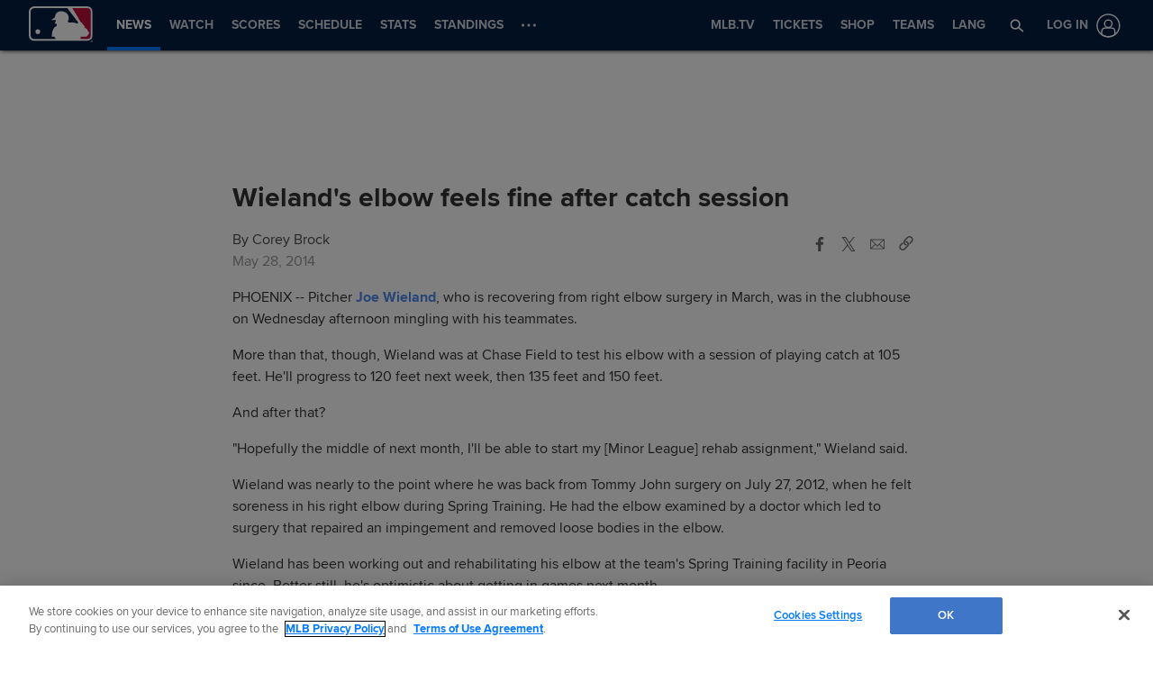

--- FILE ---
content_type: text/html; charset=utf-8
request_url: https://www.google.com/recaptcha/api2/aframe
body_size: 185
content:
<!DOCTYPE HTML><html><head><meta http-equiv="content-type" content="text/html; charset=UTF-8"></head><body><script nonce="jX7ZvpZ27L1YVOX1CRkpdA">/** Anti-fraud and anti-abuse applications only. See google.com/recaptcha */ try{var clients={'sodar':'https://pagead2.googlesyndication.com/pagead/sodar?'};window.addEventListener("message",function(a){try{if(a.source===window.parent){var b=JSON.parse(a.data);var c=clients[b['id']];if(c){var d=document.createElement('img');d.src=c+b['params']+'&rc='+(localStorage.getItem("rc::a")?sessionStorage.getItem("rc::b"):"");window.document.body.appendChild(d);sessionStorage.setItem("rc::e",parseInt(sessionStorage.getItem("rc::e")||0)+1);localStorage.setItem("rc::h",'1768664791582');}}}catch(b){}});window.parent.postMessage("_grecaptcha_ready", "*");}catch(b){}</script></body></html>

--- FILE ---
content_type: application/x-javascript;charset=utf-8
request_url: https://ans.mlb.com/id?d_visid_ver=3.0.0&d_fieldgroup=A&mcorgid=A65F776A5245B01B0A490D44%40AdobeOrg&mid=14289660857178705722376747025187309008&ts=1768664780082
body_size: -41
content:
{"mid":"14289660857178705722376747025187309008"}